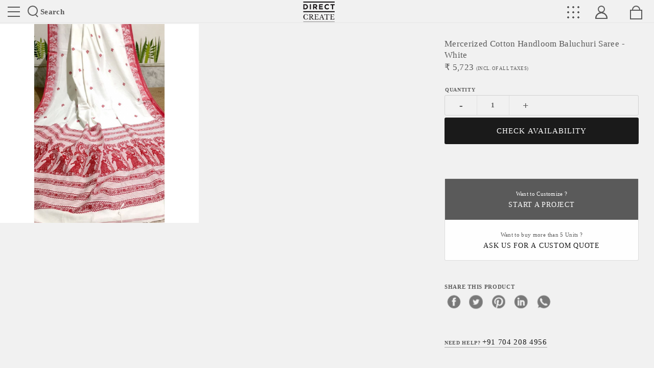

--- FILE ---
content_type: text/html; charset=UTF-8
request_url: https://www.directcreate.com/product/12007/mercerized-cotton-handloom-baluchuri-saree-white
body_size: 14505
content:
<!DOCTYPE html>
<html class="no-js" lang="en-US">
<head>
 
 <!-- Global site tag (gtag.js) - Google Analytics -->
    <script async src="https://www.googletagmanager.com/gtag/js?id=UA-77789662-1" rel="dns-prefetch"></script>
    <script async rel="dns-prefetch">
        window.dataLayer = window.dataLayer || [];
        function gtag(){dataLayer.push(arguments);}
        gtag('js', new Date());
        gtag('config','UA-77789662-1',{'optimize_id':'GTM-5S74K76'});
        gtag('config', 'AW-930980785');
    </script>

<!-- Facebook Pixel Code -->
<script async rel="dns-prefetch nofollow">
!function(f,b,e,v,n,t,s)
{if(f.fbq)return;n=f.fbq=function(){n.callMethod?
n.callMethod.apply(n,arguments):n.queue.push(arguments)};
if(!f._fbq)f._fbq=n;n.push=n;n.loaded=!0;n.version='2.0';
n.queue=[];t=b.createElement(e);t.async=!0;
t.src=v;s=b.getElementsByTagName(e)[0];
s.parentNode.insertBefore(t,s)}(window, document,'script',
'https://connect.facebook.net/en_US/fbevents.js');
fbq('init', '3578913002169660');
fbq('track', 'PageView');
</script>
<noscript><img rel="nofollow" height="1" width="1" style="display:none"
src="https://www.facebook.com/tr?id=3578913002169660&ev=PageView&noscript=1"
/></noscript>
<!-- End Facebook Pixel Code -->
<meta charset="UTF-8">
<meta name="author" content="www.directcreate.com">
<meta name="rating" content="general">
<meta name="robots" content="index, follow">
<meta name="distribution" content="web">
<meta name="copyright" content='Copyright 2026'>
<meta name="reply-to" content="contact@directcreate.com">
<meta name="city" content="New Delhi">
<meta name="country" content="India">
<meta name="HandheldFriendly" content="true">
<meta http-equiv="X-UA-Compatible" content="IE=edge">

         <meta name="viewport" content="width=device-width, initial-scale=1.0">
    <meta name="theme-color" content="#1b1b1d">
<meta name="copyright" content="www.directcreate.com">
<link rel="icon" href="/dc-icon.png" type="image/png" sizes="16x16">
<link rel="shortcut icon" href="/favicon.ico" type="image/x-icon">
<link rel="preconnect" href="https://no-image-bucket.s3.ap-south-1.amazonaws.com">
<link rel="preconnect" type="text/css" href="https://dcpl.freshsales.io">
<link rel="preconnect" type="text/css" href="https://d1gryze8hyg84d.cloudfront.net/">
<link rel="preconnect" type="text/css" href="https://fonts.googleapis.com">
<meta name="csrf-param" content="_csrf-frontend-FcaCdr74ZkAioMpAr9r">
<meta name="csrf-token" content="mrJYTdfIWpKwV3rfljQoVv9_q4TM0uWgfqnv8mQgTaTzxDIJm4tq4uUDLYv3B2UTzzXsy4Tnq_NJ26GiIWoEwA==">
<title>Mercerized Cotton Handloom Baluchuri Saree - White - directcreate.com</title>
<meta name="description" content="This is Mercerized Cotton Handloom Baluchuri Saree and a blouse piece will be provided with it">
<meta name="keywords" content="Mercerized Cotton Handloom Baluchuri Saree - White">
<meta property="fb:app_id" content="2684308331802031" />
<meta property="og:image:secure_url" content="https://directcreateecomdev.s3.ap-south-1.amazonaws.com/opencart/image/productFromFeb2020/Mercerized%20Cotton%20Handloom%20Baluchuri%20Saree%20-%20White1611296668-600x600.png">
<meta property="og:image:type" content="image/jpeg, image/png, image/jpg">
<meta property="og:availability" content="In Stock">
<meta property="og:price:amount" content="5,723">
<meta property="og:price:currency" content="INR">
<meta itemprop="productID" content="12007">
<meta property="og:url" content="https://www.directcreate.com/product/12007/mercerized-cotton-handloom-baluchuri-saree-white">
<meta property="og:type" content="website">
<meta property="og:title" content="Mercerized Cotton Handloom Baluchuri Saree - White - directcreate.com">
<meta property="og:description" content="This is Mercerized Cotton Handloom Baluchuri Saree and a blouse piece will be provided with it">
<meta property="og:logo" content="https://email-social-imge.s3.ap-south-1.amazonaws.com/dc-og-logo.jpg">
<meta property="og:image" content="https://directcreateecomdev.s3.ap-south-1.amazonaws.com/opencart/image/productFromFeb2020/Mercerized%20Cotton%20Handloom%20Baluchuri%20Saree%20-%20White1611296668-600x600.png">
<meta property="article:author" content="https://www.facebook.com/directcreate/">
<meta property="article:section" content="India">
<meta property="og:image:width" content="600">
<meta property="og:image:height" content="600">
<meta property="twitter:card" content="summary_large_image">
<meta property="twitter:site" content="@DirectCreate">
<meta property="twitter:site:id" content="@DirectCreate">
<meta property="twitter:creator" content="@DirectCreate">
<meta property="twitter:description" content="This is Mercerized Cotton Handloom Baluchuri Saree and a blouse piece will be provided with it">
<meta property="twitter:title" content="Mercerized Cotton Handloom Baluchuri Saree - White">
<meta property="twitter:image" content="https://directcreateecomdev.s3.ap-south-1.amazonaws.com/opencart/image/productFromFeb2020/Mercerized%20Cotton%20Handloom%20Baluchuri%20Saree%20-%20White1611296668-600x600.png">
<meta property="twitter:image:alt" content="Mercerized Cotton Handloom Baluchuri Saree - White">
<link href="https://www.directcreate.com/product/12007/mercerized-cotton-handloom-baluchuri-saree-white" rel="canonical">
<link href="/assets/31afcde2/css/bootstrap.min.css" rel="stylesheet">
<link href="/css/swiper.min.css?v=1596210517" rel="stylesheet">
<link href="https://fonts.googleapis.com/css?family=Montserrat:300,400,600,700,900&amp;display=swap" rel="preconnect" as="style" crossorigin="anonymous">
<link href="https://fonts.googleapis.com/css?family=Libre+Baskerville:400,700&amp;display=swap" rel="preconnect" as="style" crossorigin="anonymous">
<link href="/css/shopbase.css" rel="stylesheet">
<link href="/css/shopbaseresponsive.css" rel="stylesheet">
<link href="/css/shop.css" rel="stylesheet">
<link href="/css/shopresponsive.css" rel="stylesheet">
<link href="/css/footer.css?v=1596210517" rel="stylesheet"><script rel="dns-prefetch nofollow">document.documentElement.classList.remove("no-js");</script>
  <script type="application/ld+json">{"@context":"https://schema.org","@type":"Product","name":"Mercerized Cotton Handloom Baluchuri Saree - White","description":"This is Mercerized Cotton Handloom Baluchuri Saree and a blouse piece will be provided with it. Handloom Sarees are made to maintain the Purity and luxury of the fabric to provide the best experience to the customer. This Saree is very comfortable and is suitable for all the weathers. ","image":"https://directcreateecomdev.s3.ap-south-1.amazonaws.com/opencart/image/productFromFeb2020/Mercerized%20Cotton%20Handloom%20Baluchuri%20Saree%20-%20White1611296668-600x600.png","productID":12007,"identifier":12007,"sku":"1012427","url":"/product/12007/mercerized-cotton-handloom-baluchuri-saree-white","brand":{"@type":"Brand","name":"DirectCreate","url":"https://www.directcreate.com/","telephone":"+917042084956"},"offers":{"@type":"Offer","availability":"InStock","url":"/product/12007/mercerized-cotton-handloom-baluchuri-saree-white","priceCurrency":"INR","price":"5723.005","priceValidUntil":"2027-01-24","itemCondition":"https://schema.org/UsedCondition","sku":"1012427","identifier":12007,"image":"https://directcreateecomdev.s3.ap-south-1.amazonaws.com/opencart/image/productFromFeb2020/Mercerized%20Cotton%20Handloom%20Baluchuri%20Saree%20-%20White1611296668-600x600.png","offeredBy":{"@type":"Organization","name":"DirectCreate","url":"https://www.directcreate.com/","telephone":"+917042084956"},"hasMerchantReturnPolicy":{"value":true}}}</script></head>
<body>
<input type="hidden" name="home page url" id="baseUrl" data-name="">
<header>
    <ul>
        <li class="sfpCntDisp" data-target="siteNav">
            <button type="button" class="siteNav" name="website main navigation">Site toggle</button>
        </li>
        <li class="searchNav sfpCntDisp" data-target="searchNav">
            <i class="searchIcon"></i>Search
        </li>
        <li class="dc-logo">
            <a href="https://www.directcreate.com/" title="Directcreate's shop" rel=canonical class="brandLogo">
                <span class="sr-only">Directcreate</span>
            </a>
        </li>
        <li class="menuGrid sfpCntDisp" data-target="menuGrid"></li>
        <li class="myaccount sfpCntDisp" data-target="myaccount"><span></span></li>
         <li class="mybag" onclick="cartredirect()"><span></span></li>
    </ul>
</header>
<div class="showHeadCnt">
    <button type="button" class="closeShC">X close</button>
    
       <div class="dispHeadCnt" id="disp_siteNav">
        <ul class="siteNavCnt inline">
            <li>
                <a href="/craft" rel="canonical" aria-label="Explore and Learn">Crafts</a>            </li>
            <li>
                <a href="/discover" rel="canonical" aria-label="Discover our makers and designers">Discover</a>            </li>
            <li>
                <a href="/shop" rel="canonical" aria-label="Browser our products">Shop</a>            </li>
            <li>
                <a href="/projects" rel="canonical" aria-label="Our works">Projects</a>            </li>
        </ul>
        <ul class="siteNavCnt inline">
            <li>
                <a href="/b2b-with-dc" rel="canonical" aria-label="Request For start business to business">B2b with us</a>            </li>
            <li>
                <a href="/sell-with-us" rel="canonical" aria-label="Request For sell you product with direct create">Sell with us</a>            </li>
        </ul>
        <ul class="siteNavCnt inline">
            <li>
                <a href="/anonymous-design-lab" rel="canonical" aria-label="anonymous design lab">ADL</a>            </li>
            <li>
                <a href="/contact" rel="canonical" aria-label="Get in touch">Contact</a>            </li>
             <li>
                <a href="/membership" rel="canonical" aria-label="Membership Plans">Membership Plans</a>            </li>
        </ul>
    </div>
    <div class="dispHeadCnt searchCnt" id="disp_searchNav">
        <div class="formWrap">
            <input type="search" name="productSearch" class="productSearch" placeholder="Search products here...">
            <button type="button" class="searchBtn"></button>
        </div>
        <div class="esresultWrap">
            <div class="esresultDisplay" id="esresultDisplay"></div>
        </div>
                
    </div>
      <div class="dispHeadCnt navGridWrap" id="disp_menuGrid">
                                    <ul>
                                              <li><a href="/collection/8/Collection">
                            Collection</a></li>
                                                                           <li>
                                <a href="/collection/2/home-decor">Home Decor                               </a>
                            </li>
                                                    <li>
                                <a href="/collection/7/wooden-box">Wooden Box                               </a>
                            </li>
                                                    <li>
                                <a href="/collection/15/gorgeous-blue-pottery">Gorgeous Blue Pottery                               </a>
                            </li>
                                                    <li>
                                <a href="/collection/16/beautiful-picks">Beautiful Picks                               </a>
                            </li>
                                                    <li>
                                <a href="/collection/21/thali-project">Thali Project                               </a>
                            </li>
                                                    <li>
                                <a href="/collection/28/painters-palette">Painters Palette                               </a>
                            </li>
                                                    <li>
                                <a href="/collection/36/earthy-love">Earthy Love                               </a>
                            </li>
                                                             </ul>
                            <ul>
                                             <li><a href="/10/lifestyle">
                            Lifestyle</a></li>
                                                                          
                            <li><a href="/22/accessories">
                                Accessories</a>
                            </li>
                                                   
                            <li><a href="/30/furniture">
                                Furniture</a>
                            </li>
                                                   
                            <li><a href="/40/tableware">
                                Tableware</a>
                            </li>
                                                              </ul>
                            <ul>
                                             <li><a href="/4/for-her">
                            For Her</a></li>
                                                                          
                            <li><a href="/84/jewellery">
                                Jewellery</a>
                            </li>
                                                   
                            <li><a href="/162/bags">
                                Bags</a>
                            </li>
                                                   
                            <li><a href="/171/dupattas">
                                Dupattas</a>
                            </li>
                                                   
                            <li><a href="/175/clothes">
                                Clothes</a>
                            </li>
                                                   
                            <li><a href="/176/potlis">
                                Potlis</a>
                            </li>
                                                              </ul>
                            <ul>
                                             <li><a href="/12/home-decor">
                            Home Decor</a></li>
                                                                          
                            <li><a href="/32/lights">
                                Lights</a>
                            </li>
                                                   
                            <li><a href="/33/mirrors">
                                Mirrors</a>
                            </li>
                                                   
                            <li><a href="/42/cushions">
                                Cushions</a>
                            </li>
                                                   
                            <li><a href="/43/table-linen">
                                Table Linen</a>
                            </li>
                                                   
                            <li><a href="/100/paintings">
                                Paintings</a>
                            </li>
                                                              </ul>
                            <ul>
                                              <li><a href="/collection/18/Gifts">
                            Gifts</a></li>
                                                                           <li>
                                <a href="/collection/17/playful-gifting-ideas">Playful Gifting Ideas                               </a>
                            </li>
                                                    <li>
                                <a href="/collection/18/festive-gifting-collections">Festive Gifting Collections                               </a>
                            </li>
                                                             </ul>
                            <ul>
                                             <li><a href="/21/clothing">
                            Clothing</a></li>
                                                                          
                            <li><a href="/52/sari-and-blouses">
                                Sari and Blouses</a>
                            </li>
                                                   
                            <li><a href="/54/dresses">
                                Dresses</a>
                            </li>
                                                   
                            <li><a href="/68/shawls-and-stoles">
                                Shawls and Stoles</a>
                            </li>
                                                   
                            <li><a href="/72/kurtas">
                                Kurtas</a>
                            </li>
                                                   
                            <li><a href="/80/tops">
                                Tops</a>
                            </li>
                                                   
                            <li><a href="/156/pyjamas">
                                Pyjamas</a>
                            </li>
                                                   
                            <li><a href="/171/dupattas">
                                Dupattas</a>
                            </li>
                                                              </ul>
                        </div>

     
    <div class="dispHeadCnt" id="disp_myaccount">        
        <ul class="siteNavCnt inline">  
                        <li>
                <span class="welcomeMsg">Welcome Guest</span>
                <a href="/login" rel="canonical" aria-label="Sign In">Login</a>            </li>
            <li>
                <a href="/register" rel="canonical" aria-label="Become a member">Register</a>            </li>
                    </ul>
    </div>
</div>
<div class="pdpTopWrap">
    <div class="productDisp">
                                
                            <ul class="imgGalGrid">
                <li>
                    <img data-src="https://directcreateecomdev.s3.ap-south-1.amazonaws.com/opencart/image/productFromFeb2020/Mercerized%20Cotton%20Handloom%20Baluchuri%20Saree%20-%20White1611296668-600x600.png" alt="Mercerized Cotton Handloom Baluchuri Saree - White" class="lazyload">
                </li>
                            </ul>
            </div>
    <div class="pdpWrap">
        <div class="pdpCntDisp">
            <div class="pdpAttrWrap">
                <div class="pawSec">
                    <h1>Mercerized Cotton Handloom Baluchuri Saree - White</h1>                 
                                                                    <h4>₹ <i id="product_price">5,723</i> 
                            <span>(Incl. of all taxes)</span>
                        </h4>
                                                        </div>
                <div class="pawSec">
                                            <ul class="pdpSQWrap">
                            
                            
                            <li data-name="Quantity">
                                <ul class="qtyWrap" id="pdpQty">
                                                                    <li><button type="button" id="minusQty" class="minusQty" onclick="minusQty(this);">-</button>
                                    </li>
                                    <li>
                                        <input type="number" name="crntQty" min="1" max="15" class="crntQty" id="crntQty" value="1" readonly="readonly">
                                    </li>
                                    <li><button type="button" id="plusQty" class="plusQty" onclick="plusQty(this);">+</button></li>
                                                                </ul>
                            </li>                       
                        </ul>
                        <ul class="btnGroupWrap">
                            <li><span id="QtyAlert" class="errorMsg"></span></li>
                            
                                
                                <li><button role="button" type="button" name="addtoCartBtn" class="actionBtn addtoCart" 
                                id="addtoCartBtn" onclick="checkProductAvailability(12007);">CHECK AVAILABILITY</button></li><br>
                                 

                                   


                               
                                <li><button role="button" data-request="requestB2b" class="actionBtn priceRequest btnRequestForm" id="priceRequest">Send Request</button></li>
                                                    </ul>
                                        
                </div>
            
                    <div class="pawSec">
                        <ul class="buttonList">
                            <li class="active">
                                <a target="_blank" href="/productcollaboration/productcollab?product_id=12007">Want to Customize ? <span>Start a project</span></a>
                            </li>
                                                        <!-- <li><button data-request="priceRequest" class="btnRequestForm" id="btn_priceRequest">You can buy at <b>₹ <i id="minimum_quote_price"></i></b>. how to get it?<span>Ask us</span></button></li> -->
                            <li><button data-request="priceRequest" class="btnRequestForm" id="btn_priceRequest">Want to buy more than 5 Units ? <b></b><span>Ask Us For a custom quote</span></button></li>
                                                </ul>
                    </div>

                <div class="pawSec">
                    <h6 class="hlgt"><span>Share this product</span></h6>
                    <ul class="pdpShare">

                        <li><a href="http://www.facebook.com/share.php?u=https://www.directcreate.com/product/12007/mercerized-cotton-handloom-baluchuri-saree-white"  rel="noopener"  aria-label="facebook" target="_blank" class="facebook"></a></li>
                        <li><a  rel="noopener"  aria-label="twitter" href="https://twitter.com/share?url=https://www.directcreate.com/product/12007/mercerized-cotton-handloom-baluchuri-saree-white&text=Mercerized Cotton Handloom Baluchuri Saree - White - This is Mercerized Cotton Handloom Baluchuri Saree and a blouse piece will be provided with it. Handloom Sarees are made to maintain the Purity and luxury of the fabric to provide the best experience to the customer. This Saree is very comfortable and is suitable for all the weathers. &via=DirectCreate" target="_blank" class="twitter"></a></li>
                        <li><a  rel="noopener"  aria-label="pinterest" href="https://pinterest.com/pin/create/bookmarklet/?media=https://directcreateecomdev.s3.ap-south-1.amazonaws.com/opencart/image/productFromFeb2020/Mercerized%20Cotton%20Handloom%20Baluchuri%20Saree%20-%20White1611296668-600x600.png&url=https://www.directcreate.com/product/12007/mercerized-cotton-handloom-baluchuri-saree-white&description=This is Mercerized Cotton Handloom Baluchuri Saree and a blouse piece will be provided with it. Handloom Sarees are made to maintain the Purity and luxury of the fabric to provide the best experience to the customer. This Saree is very comfortable and is suitable for all the weathers. " target="_blank" class="pinterest"></a></li>
                        <li><a  rel="noopener"  aria-label="linkedin" href="https://www.linkedin.com/shareArticle?url=https://www.directcreate.com/product/12007/mercerized-cotton-handloom-baluchuri-saree-white&title=Mercerized Cotton Handloom Baluchuri Saree - White - This is Mercerized Cotton Handloom Baluchuri Saree and a blouse piece will be provided with it. Handloom Sarees are made to maintain the Purity and luxury of the fabric to provide the best experience to the customer. This Saree is very comfortable and is suitable for all the weathers. " target="_blank" class="linkedin"></a></li>
                        <li><a  rel="noopener"  aria-label="whatsapp" href="https://api.whatsapp.com/send?&text=https://www.directcreate.com/product/12007/mercerized-cotton-handloom-baluchuri-saree-white" target="_blank" class="whatsapp"></a></li>
                    </ul>
                </div>
                <div class="pawSec">
                    <ul class="relInfo">
                        <li><a href="Tel:+917042084956">Need Help? <span>+91 704 208 4956</span></a></li>
                    </ul>
                </div>
            </div>
        </div>
    </div>
</div>
<div class="descWrapSec">
    <div class="dwsItem">
        <div class="dwsWrap">
            <h4>Description</h4>
            <div class="product_desc moreLessWrap">
                                    <div class="moreLessContent">
                        This is Mercerized Cotton Handloom Baluchuri Saree and a blouse piece will be provided with it. Handloom Sarees are made to maintain the Purity and luxury of the fabric to provide the best experience to the customer. This Saree is very comfortable and is suitable for all the weathers.                     </div>      
                    <button type="button" id="scw_cntBtn_desc" class="showLessBtn">Read More</button>
                            </div>
        </div>
        <div class="dwsWrap">
            <h4>Tags</h4>
            <ul class="tagAttr">
                <li>
                  
                    <a rel="nofollow" href="javascript:void(0)">Silk , Saree , Handmade , Handloom , Cotton</a>
                </li>
            </ul>
        </div>  
    </div>
    <div class="dwsItem">
                            
                    <div class="dwsWrap">
            <h4>Dimension Unit (LxWxH) </h4>
            <ul class="multiList">
                <li>650.00x0.00x0.00 Centimeter</li>
            </ul>
        </div>
                          
        
                    <div class="dwsWrap">
            <h4>Material</h4>
            <ul class="multiList">
                <li>Cotton</li>
            </ul>
        </div>
          
        
                <div class="dwsWrap">
            <h4>Technique</h4>
            <ul class="multiList">
                <li>Handloom </li>
            </ul>
        </div>
          
        
            </div>
    <div class="dwsItem">
        <div class="dwsWrap sellerWrap">
            <h4>About the seller</h4>
            <h5>Amit Kumar Basak</h5>
            <h6>Roots </h6>
            <div class="sellerDescription moreLessWrap">
                                    <div class="sellerContentWrap moreLessContent">
                        I am a Manufacturer of Bengal Sarees, Dupattas and stoles which are made through handloom weaving using Materials such as Pure cotton, Pure Silk, Cotton Silk, Jaamdani, Moslin and Bengal's Linen. We have been in this business since years and made up a name for ourselves through our efforts and completion of our promises by providing the best out the best in terms of quality and looks. Our Sarees are the epitome of Beauty and our finishing is top notch.                    </div>
                    <button type="button" id="scw_cntBtn_seller" class="showLessBtn">Read More</button>
                            </div>
            <ul class="btmBtns">
                <li><a href="/profile/3613/amitkumar-basak">View Profile</a></li>
                <li><a href="/shop/3613/amitkumar-basak">View Shop</a></li>
            </ul>
        </div>      
    </div>
</div>
<section class="productSwipe">
    <div class="secHead">
        <h3 class="title">You Might Also Like</h3>
    </div>
    <div class="swiper-container proSwipDisp" id="intrending_products">
        <div class="swiper-wrapper">
                                           
            <div class="swiper-slide">
                <a href="/product/11881/reshom-with-mercerised-cotton-saree" target="_blank">
                    <img data-src="https://d35l77wxi0xou3.cloudfront.net/opencart/image/productFromFeb2020/Rehom with Merceried Cotton Saree1610967848-600x600.png" 
                    alt="Gift for him" class="swiper-lazy">
                    <div class="swiper-lazy-preloader swiper-lazy-preloader-white"></div>
                    <div class="pspInfo">
                        <h5 class="productTitle">
                            
                                                            Reshom with Mercerised Cotton Saree                                                    </h5>
                        <h5 class="productprice">
                                                                                        ₹ 5,403                                                                                 </h5>
                    </div>
                </a>
            </div>
                                           
            <div class="swiper-slide">
                <a href="/product/11882/pure-cotton-linen-saree-white-pink" target="_blank">
                    <img data-src="https://d35l77wxi0xou3.cloudfront.net/opencart/image/productFromFeb2020/Pure Cotton Linen Saree1610968397-600x600.png" 
                    alt="Gift for him" class="swiper-lazy">
                    <div class="swiper-lazy-preloader swiper-lazy-preloader-white"></div>
                    <div class="pspInfo">
                        <h5 class="productTitle">
                            
                                                            Pure Cotton Linen Saree - White & Pink                                                    </h5>
                        <h5 class="productprice">
                                                                                        ₹ 6,993                                                                                 </h5>
                    </div>
                </a>
            </div>
                                           
            <div class="swiper-slide">
                <a href="/product/11883/pure-cotton-linen-saree-gold-purple" target="_blank">
                    <img data-src="https://d35l77wxi0xou3.cloudfront.net/opencart/image/productFromFeb2020/Pure Cotton Linen Saree - Gold & Purple1610968591-600x600.png" 
                    alt="Gift for him" class="swiper-lazy">
                    <div class="swiper-lazy-preloader swiper-lazy-preloader-white"></div>
                    <div class="pspInfo">
                        <h5 class="productTitle">
                            
                                                            Pure Cotton Linen Saree - Gold & Purple                                                    </h5>
                        <h5 class="productprice">
                                                                                        ₹ 6,993                                                                                 </h5>
                    </div>
                </a>
            </div>
                                           
            <div class="swiper-slide">
                <a href="/product/11884/pure-cotton-linen-saree-green-blue" target="_blank">
                    <img data-src="https://d35l77wxi0xou3.cloudfront.net/opencart/image/productFromFeb2020/Pure Cotton Linen Saree - Green Blue1610968868-600x600.png" 
                    alt="Gift for him" class="swiper-lazy">
                    <div class="swiper-lazy-preloader swiper-lazy-preloader-white"></div>
                    <div class="pspInfo">
                        <h5 class="productTitle">
                            
                                                            Pure Cotton Linen Saree - Green Blue                                                    </h5>
                        <h5 class="productprice">
                                                                                        ₹ 6,993                                                                                 </h5>
                    </div>
                </a>
            </div>
                                           
            <div class="swiper-slide">
                <a href="/product/11885/minakari-linen-jamdani-saree-green" target="_blank">
                    <img data-src="https://d35l77wxi0xou3.cloudfront.net/opencart/image/productFromFeb2020/Minakari Linen Jamdani1610969591-600x600.png" 
                    alt="Gift for him" class="swiper-lazy">
                    <div class="swiper-lazy-preloader swiper-lazy-preloader-white"></div>
                    <div class="pspInfo">
                        <h5 class="productTitle">
                            
                                                            Minakari Linen Jamdani Saree - Green                                                    </h5>
                        <h5 class="productprice">
                                                                                        ₹ 5,403                                                                                 </h5>
                    </div>
                </a>
            </div>
                                           
            <div class="swiper-slide">
                <a href="/product/11886/minakari-linen-jamdani-saree-black" target="_blank">
                    <img data-src="https://d35l77wxi0xou3.cloudfront.net/opencart/image/productFromFeb2020/Minakari Linen Jamdani Saree - Black1610969862-600x600.png" 
                    alt="Gift for him" class="swiper-lazy">
                    <div class="swiper-lazy-preloader swiper-lazy-preloader-white"></div>
                    <div class="pspInfo">
                        <h5 class="productTitle">
                            
                                                            Minakari Linen Jamdani Saree - Black                                                    </h5>
                        <h5 class="productprice">
                                                                                        ₹ 5,403                                                                                 </h5>
                    </div>
                </a>
            </div>
                                           
            <div class="swiper-slide">
                <a href="/product/11887/pure-handmade-fabric-cotton-saree-purple" target="_blank">
                    <img data-src="https://d35l77wxi0xou3.cloudfront.net/opencart/image/productFromFeb2020/Pure Khadi Cotton Saree - Purple1610970298-600x600.png" 
                    alt="Gift for him" class="swiper-lazy">
                    <div class="swiper-lazy-preloader swiper-lazy-preloader-white"></div>
                    <div class="pspInfo">
                        <h5 class="productTitle">
                            
                                                            Pure Handmade Fabric Cotton Saree - Purple                                                    </h5>
                        <h5 class="productprice">
                                                                                        ₹ 1,640                                                                                 </h5>
                    </div>
                </a>
            </div>
                                           
            <div class="swiper-slide">
                <a href="/product/11891/pure-handmade-fabric-cotton-saree-violet" target="_blank">
                    <img data-src="https://d35l77wxi0xou3.cloudfront.net/opencart/image/productFromFeb2020/Pure Khadi Cotton Saree - Violet1610970582-600x600.png" 
                    alt="Gift for him" class="swiper-lazy">
                    <div class="swiper-lazy-preloader swiper-lazy-preloader-white"></div>
                    <div class="pspInfo">
                        <h5 class="productTitle">
                            
                                                            Pure Handmade Fabric Cotton Saree - Violet                                                    </h5>
                        <h5 class="productprice">
                                                                                        ₹ 1,640                                                                                 </h5>
                    </div>
                </a>
            </div>
                                           
            <div class="swiper-slide">
                <a href="/product/11892/pure-handmade-fabric-cotton-saree-pink" target="_blank">
                    <img data-src="https://d35l77wxi0xou3.cloudfront.net/opencart/image/productFromFeb2020/Pure Khadi Cotton Saree - Pink1610970723-600x600.png" 
                    alt="Gift for him" class="swiper-lazy">
                    <div class="swiper-lazy-preloader swiper-lazy-preloader-white"></div>
                    <div class="pspInfo">
                        <h5 class="productTitle">
                            
                                                            Pure Handmade Fabric Cotton Saree - Pink                                                    </h5>
                        <h5 class="productprice">
                                                                                        ₹ 1,640                                                                                 </h5>
                    </div>
                </a>
            </div>
                                           
            <div class="swiper-slide">
                <a href="/product/12004/mercerized-cotton-handloom-baluchuri-saree-blue" target="_blank">
                    <img data-src="https://d35l77wxi0xou3.cloudfront.net/opencart/image/productFromFeb2020/Mercerized Cotton Handloom Baluchuri Saree - Blue1611296423-600x600.png" 
                    alt="Gift for him" class="swiper-lazy">
                    <div class="swiper-lazy-preloader swiper-lazy-preloader-white"></div>
                    <div class="pspInfo">
                        <h5 class="productTitle">
                            
                                                            Mercerized Cotton Handloom Baluchuri Saree - Blue                                                    </h5>
                        <h5 class="productprice">
                                                                                        ₹ 5,723                                                                                 </h5>
                    </div>
                </a>
            </div>
                                           
            <div class="swiper-slide">
                <a href="/product/12005/mercerized-cotton-handloom-baluchuri-saree-green" target="_blank">
                    <img data-src="https://d35l77wxi0xou3.cloudfront.net/opencart/image/productFromFeb2020/Mercerized Cotton Handloom Baluchuri Saree - Green1611296537-600x600.png" 
                    alt="Gift for him" class="swiper-lazy">
                    <div class="swiper-lazy-preloader swiper-lazy-preloader-white"></div>
                    <div class="pspInfo">
                        <h5 class="productTitle">
                            
                                                            Mercerized Cotton Handloom Baluchuri Saree - Green                                                    </h5>
                        <h5 class="productprice">
                                                                                        ₹ 5,723                                                                                 </h5>
                    </div>
                </a>
            </div>
                                           
            <div class="swiper-slide">
                <a href="/product/12009/handmade-fabric-cotton-handloom-saree-black" target="_blank">
                    <img data-src="https://d35l77wxi0xou3.cloudfront.net/opencart/image/productFromFeb2020/Khadi Cotton Handloom Saree - Black1611297580-600x600.png" 
                    alt="Gift for him" class="swiper-lazy">
                    <div class="swiper-lazy-preloader swiper-lazy-preloader-white"></div>
                    <div class="pspInfo">
                        <h5 class="productTitle">
                            
                                                            Handmade Fabric Cotton Handloom Saree - Black                                                    </h5>
                        <h5 class="productprice">
                                                                                        ₹ 3,339                                                                                 </h5>
                    </div>
                </a>
            </div>
                                           
            <div class="swiper-slide">
                <a href="/product/12010/handmade-fabric-cotton-handloom-saree-white" target="_blank">
                    <img data-src="https://d35l77wxi0xou3.cloudfront.net/opencart/image/productFromFeb2020/Khadi Cotton Handloom Saree - White1611297665-600x600.png" 
                    alt="Gift for him" class="swiper-lazy">
                    <div class="swiper-lazy-preloader swiper-lazy-preloader-white"></div>
                    <div class="pspInfo">
                        <h5 class="productTitle">
                            
                                                            Handmade Fabric Cotton Handloom Saree - White                                                    </h5>
                        <h5 class="productprice">
                                                                                        ₹ 3,339                                                                                 </h5>
                    </div>
                </a>
            </div>
                                           
            <div class="swiper-slide">
                <a href="/product/12011/handmade-fabric-cotton-handloom-saree-yellow" target="_blank">
                    <img data-src="https://d35l77wxi0xou3.cloudfront.net/opencart/image/productFromFeb2020/Khadi Cotton Handloom Saree - Yellow1611297765-600x600.png" 
                    alt="Gift for him" class="swiper-lazy">
                    <div class="swiper-lazy-preloader swiper-lazy-preloader-white"></div>
                    <div class="pspInfo">
                        <h5 class="productTitle">
                            
                                                            Handmade Fabric Cotton Handloom Saree - Yellow                                                    </h5>
                        <h5 class="productprice">
                                                                                        ₹ 3,339                                                                                 </h5>
                    </div>
                </a>
            </div>
                                           
            <div class="swiper-slide">
                <a href="/product/12019/mercerized-cotton-yarn-saree-red" target="_blank">
                    <img data-src="https://d35l77wxi0xou3.cloudfront.net/opencart/image/productFromFeb2020/Mercerized Cotton Yarn aree - Red1611301649-600x600.png" 
                    alt="Gift for him" class="swiper-lazy">
                    <div class="swiper-lazy-preloader swiper-lazy-preloader-white"></div>
                    <div class="pspInfo">
                        <h5 class="productTitle">
                            
                                                            Mercerized Cotton Yarn saree - Red                                                    </h5>
                        <h5 class="productprice">
                                                                                        ₹ 7,788                                                                                 </h5>
                    </div>
                </a>
            </div>
                                           
            <div class="swiper-slide">
                <a href="/product/12020/mercerized-cotton-yarn-saree-yellow" target="_blank">
                    <img data-src="https://d35l77wxi0xou3.cloudfront.net/opencart/image/productFromFeb2020/Mercerized Cotton Yarn aree - Yellow1611301776-600x600.png" 
                    alt="Gift for him" class="swiper-lazy">
                    <div class="swiper-lazy-preloader swiper-lazy-preloader-white"></div>
                    <div class="pspInfo">
                        <h5 class="productTitle">
                            
                                                            Mercerized Cotton Yarn saree - Yellow                                                    </h5>
                        <h5 class="productprice">
                                                                                        ₹ 7,788                                                                                 </h5>
                    </div>
                </a>
            </div>
                                           
            <div class="swiper-slide">
                <a href="/product/12021/mercerized-cotton-yarn-saree-white" target="_blank">
                    <img data-src="https://d35l77wxi0xou3.cloudfront.net/opencart/image/productFromFeb2020/Mercerized Cotton Yarn aree - White1611301863-600x600.png" 
                    alt="Gift for him" class="swiper-lazy">
                    <div class="swiper-lazy-preloader swiper-lazy-preloader-white"></div>
                    <div class="pspInfo">
                        <h5 class="productTitle">
                            
                                                            Mercerized Cotton Yarn saree - White                                                    </h5>
                        <h5 class="productprice">
                                                                                        ₹ 7,788                                                                                 </h5>
                    </div>
                </a>
            </div>
                                           
            <div class="swiper-slide">
                <a href="/product/12022/mercerized-cotton-yarn-saree-indigo" target="_blank">
                    <img data-src="https://d35l77wxi0xou3.cloudfront.net/opencart/image/productFromFeb2020/Mercerized Cotton Yarn aree - Indigo1611301989-600x600.png" 
                    alt="Gift for him" class="swiper-lazy">
                    <div class="swiper-lazy-preloader swiper-lazy-preloader-white"></div>
                    <div class="pspInfo">
                        <h5 class="productTitle">
                            
                                                            Mercerized Cotton Yarn saree - Indigo                                                    </h5>
                        <h5 class="productprice">
                                                                                        ₹ 7,788                                                                                 </h5>
                    </div>
                </a>
            </div>
                                           
            <div class="swiper-slide">
                <a href="/product/12120/pure-organic-linen-saree-with-antique-zari-work-red" target="_blank">
                    <img data-src="https://d35l77wxi0xou3.cloudfront.net/opencart/image/productFromFeb2020/ Pure organic linen aree with antique zari work1612515093-600x600.png" 
                    alt="Gift for him" class="swiper-lazy">
                    <div class="swiper-lazy-preloader swiper-lazy-preloader-white"></div>
                    <div class="pspInfo">
                        <h5 class="productTitle">
                            
                                                             Pure organic linen saree with antique zari work - Red                                                    </h5>
                        <h5 class="productprice">
                                                                                        ₹ 7,632                                                                                 </h5>
                    </div>
                </a>
            </div>
                                           
            <div class="swiper-slide">
                <a href="/product/12121/pure-organic-linen-saree-with-antique-zari-work-blue" target="_blank">
                    <img data-src="https://d35l77wxi0xou3.cloudfront.net/opencart/image/productFromFeb2020/Pure organic linen aree with antique zari work - Blue1612515394-600x600.png" 
                    alt="Gift for him" class="swiper-lazy">
                    <div class="swiper-lazy-preloader swiper-lazy-preloader-white"></div>
                    <div class="pspInfo">
                        <h5 class="productTitle">
                            
                                                            Pure organic linen saree with antique zari work - Blue                                                    </h5>
                        <h5 class="productprice">
                                                                                        ₹ 7,632                                                                                 </h5>
                    </div>
                </a>
            </div>
                                           
            <div class="swiper-slide">
                <a href="/product/12122/pure-organic-linen-saree-with-antique-zari-work-green" target="_blank">
                    <img data-src="https://d35l77wxi0xou3.cloudfront.net/opencart/image/productFromFeb2020/Pure organic linen aree with antique zari work - Green1612515402-600x600.png" 
                    alt="Gift for him" class="swiper-lazy">
                    <div class="swiper-lazy-preloader swiper-lazy-preloader-white"></div>
                    <div class="pspInfo">
                        <h5 class="productTitle">
                            
                                                            Pure organic linen saree with antique zari work - Green                                                    </h5>
                        <h5 class="productprice">
                                                                                        ₹ 7,632                                                                                 </h5>
                    </div>
                </a>
            </div>
                                           
            <div class="swiper-slide">
                <a href="/product/12123/pure-organic-linen-saree-with-antique-zari-work-indigo" target="_blank">
                    <img data-src="https://d35l77wxi0xou3.cloudfront.net/opencart/image/productFromFeb2020/Pure organic linen aree with antique zari work - Indigo1612515409-600x600.png" 
                    alt="Gift for him" class="swiper-lazy">
                    <div class="swiper-lazy-preloader swiper-lazy-preloader-white"></div>
                    <div class="pspInfo">
                        <h5 class="productTitle">
                            
                                                            Pure organic linen saree with antique zari work - Indigo                                                    </h5>
                        <h5 class="productprice">
                                                                                        ₹ 7,632                                                                                 </h5>
                    </div>
                </a>
            </div>
                                           
            <div class="swiper-slide">
                <a href="/product/12124/handmade-fabric-dongria-saree-with-mina-buti-work-grey" target="_blank">
                    <img data-src="https://d35l77wxi0xou3.cloudfront.net/opencart/image/productFromFeb2020/Khadi Dongria Saree with mina buti work - Grey1612516470-600x600.png" 
                    alt="Gift for him" class="swiper-lazy">
                    <div class="swiper-lazy-preloader swiper-lazy-preloader-white"></div>
                    <div class="pspInfo">
                        <h5 class="productTitle">
                            
                                                            Handmade Fabric Dongria Saree With Mina Buti Work - Grey                                                    </h5>
                        <h5 class="productprice">
                                                                                        ₹ 5,740                                                                                 </h5>
                    </div>
                </a>
            </div>
                                           
            <div class="swiper-slide">
                <a href="/product/12125/handmade-fabric-dongria-saree-with-mina-buti-work-blue" target="_blank">
                    <img data-src="https://d35l77wxi0xou3.cloudfront.net/opencart/image/productFromFeb2020/Khadi Dongria Saree with mina buti work - Blue1612516472-600x600.png" 
                    alt="Gift for him" class="swiper-lazy">
                    <div class="swiper-lazy-preloader swiper-lazy-preloader-white"></div>
                    <div class="pspInfo">
                        <h5 class="productTitle">
                            
                                                            Handmade Fabric Dongria Saree With Mina Buti Work - Blue                                                    </h5>
                        <h5 class="productprice">
                                                                                        ₹ 5,740                                                                                 </h5>
                    </div>
                </a>
            </div>
                                           
            <div class="swiper-slide">
                <a href="/product/12126/handmade-fabric-dongria-saree-with-mina-buti-work-yellow" target="_blank">
                    <img data-src="https://d35l77wxi0xou3.cloudfront.net/opencart/image/productFromFeb2020/Khadi Dongria Saree with mina buti work - Yellow1612516475-600x600.png" 
                    alt="Gift for him" class="swiper-lazy">
                    <div class="swiper-lazy-preloader swiper-lazy-preloader-white"></div>
                    <div class="pspInfo">
                        <h5 class="productTitle">
                            
                                                            Handmade Fabric Dongria Saree With Mina Buti Work - Yellow                                                    </h5>
                        <h5 class="productprice">
                                                                                        ₹ 5,740                                                                                 </h5>
                    </div>
                </a>
            </div>
                                           
            <div class="swiper-slide">
                <a href="/product/12127/handmade-fabric-dongria-saree-with-mina-buti-work-white" target="_blank">
                    <img data-src="https://d35l77wxi0xou3.cloudfront.net/opencart/image/productFromFeb2020/Khadi Dongria Saree with mina buti work - White1612516477-600x600.png" 
                    alt="Gift for him" class="swiper-lazy">
                    <div class="swiper-lazy-preloader swiper-lazy-preloader-white"></div>
                    <div class="pspInfo">
                        <h5 class="productTitle">
                            
                                                            Handmade Fabric Dongria Saree With Mina Buti Work - White                                                    </h5>
                        <h5 class="productprice">
                                                                                        ₹ 5,740                                                                                 </h5>
                    </div>
                </a>
            </div>
                                           
            <div class="swiper-slide">
                <a href="/product/12128/pure-ghicha-silk-handloom-hand-weaving-saree-green-black" target="_blank">
                    <img data-src="https://d35l77wxi0xou3.cloudfront.net/opencart/image/productFromFeb2020/Pure Ghicha Silk Handloom hand weaving aree - Green & Black1612517844-600x600.png" 
                    alt="Gift for him" class="swiper-lazy">
                    <div class="swiper-lazy-preloader swiper-lazy-preloader-white"></div>
                    <div class="pspInfo">
                        <h5 class="productTitle">
                            
                                                            Pure Ghicha Silk Handloom Hand Weaving Saree - Green & Black                                                    </h5>
                        <h5 class="productprice">
                                                                                        ₹ 10,176                                                                                 </h5>
                    </div>
                </a>
            </div>
                                           
            <div class="swiper-slide">
                <a href="/product/12129/pure-ghicha-silk-handloom-hand-weaving-saree-orange-pink" target="_blank">
                    <img data-src="https://d35l77wxi0xou3.cloudfront.net/opencart/image/productFromFeb2020/Pure Ghicha Silk Handloom hand weaving aree - Orange & Pink1612517848-600x600.png" 
                    alt="Gift for him" class="swiper-lazy">
                    <div class="swiper-lazy-preloader swiper-lazy-preloader-white"></div>
                    <div class="pspInfo">
                        <h5 class="productTitle">
                            
                                                            Pure Ghicha Silk Handloom Hand Weaving Saree - Orange & Pink                                                    </h5>
                        <h5 class="productprice">
                                                                                        ₹ 10,176                                                                                 </h5>
                    </div>
                </a>
            </div>
                                           
            <div class="swiper-slide">
                <a href="/product/12130/pure-ghicha-silk-handloom-hand-weaving-saree-red-black" target="_blank">
                    <img data-src="https://d35l77wxi0xou3.cloudfront.net/opencart/image/productFromFeb2020/Pure Ghicha Silk Handloom hand weaving aree - Red & Black1612517850-600x600.png" 
                    alt="Gift for him" class="swiper-lazy">
                    <div class="swiper-lazy-preloader swiper-lazy-preloader-white"></div>
                    <div class="pspInfo">
                        <h5 class="productTitle">
                            
                                                            Pure Ghicha Silk Handloom Hand Weaving Saree - Red & Black                                                    </h5>
                        <h5 class="productprice">
                                                                                        ₹ 10,176                                                                                 </h5>
                    </div>
                </a>
            </div>
                                           
            <div class="swiper-slide">
                <a href="/product/12131/pure-ghicha-silk-handloom-hand-weaving-saree-orange-black" target="_blank">
                    <img data-src="https://d35l77wxi0xou3.cloudfront.net/opencart/image/productFromFeb2020/Pure Ghicha Silk Handloom hand weaving aree - Orange & Black1612517852-600x600.png" 
                    alt="Gift for him" class="swiper-lazy">
                    <div class="swiper-lazy-preloader swiper-lazy-preloader-white"></div>
                    <div class="pspInfo">
                        <h5 class="productTitle">
                            
                                                            Pure Ghicha Silk Handloom Hand Weaving Saree - Orange & Black                                                    </h5>
                        <h5 class="productprice">
                                                                                        ₹ 10,176                                                                                 </h5>
                    </div>
                </a>
            </div>
                    </div>
        <div class="swiper-button-next"></div>
        <div class="swiper-button-prev"></div>
    </div>
</section>
<div class="requestWrap">
    <span class="closeRequestWrap">X close</span>   
        <form id="disp_b2bRequestRange" class="pdpRequestForm darkForm">
            <div class="container-fluid voffset3">
                <div class="row">
                    <div class="col-xs-12">
                                                 <h3>B2B Send Request</h3>
                                        </div>
                </div>
                <div class="row">
                    <input type="hidden" name="is_customized_quote" value="0">
                    <div class="col-xs-12 col-md-4 voffset3">
                        <label for="b2b_fullname">Full Name</label>
                        <input type="text" class="form-control" id="b2b_fullname" name="b2b_fullname" required>
                        <span class="errorMsg" id="err_b2b_full_name"></span>
                    </div>
                    <div class="col-xs-12 col-md-4 voffset3">
                        <label for="b2b_email">Email id</label>
                        <input type="email"  class="form-control" id="b2b_email" name="b2b_email" required>
                        <span class="errorMsg" id="err_b2b_email"></span>
                    </div>
                    <div class="col-xs-12 col-md-4 voffset3">
                        <label for="b2b_contact">Contact</label>
                        <input type="text" class="form-control" id="b2b_contact" name="b2b_contact" required>
                        <span class="errorMsg" id="err_b2b_contact"></span>
                    </div>
                    <div class="col-xs-12 voffset3">
                        <label for="b2b_message">Message</label>
                        <textarea class="form-control" id="b2b_message" name="b2b_message"></textarea>
                        <span class="errorMsg" id="err_b2b_message"></span>
                    </div>
                    <div class="col-xs-12 voffset3">
                        <button type="button" id="sumbit_requestB2b">Send Request</button>
                    </div>
                </div>
            </div>
        </form>
        <form id="disp_requestB2b" class="pdpRequestForm darkForm">
            <div class="container-fluid voffset3">
                <div class="row">
                    <div class="col-xs-12">
                        <h3>Buy more request</h3>
                    </div>
                </div>
                <div class="row">
                    <div class="col-xs-12 col-md-4 voffset3">
                        <label for="b2b_fullname">Full Name</label>
                        <input type="text" class="form-control" id="buymore_fullname" name="buymore_fullname" required>
                        <span class="errorMsg" id="buy_more_full_name"></span>
                    </div>
                    <div class="col-xs-12 col-md-4 voffset3">
                        <label for="b2b_email">Email id</label>
                        <input type="email"  class="form-control" id="buymore_email" name="buymore_email" required>
                        <span class="errorMsg"></span>
                    </div>
                    <div class="col-xs-12 col-md-4 voffset3">
                        <label for="b2b_contact">Contact</label>
                        <input type="text" class="form-control" id="buymore_contact" name="buymore_contact" required>
                        <span class="errorMsg" id="buy_more_contact"></span>
                    </div>
                    <div class="col-xs-12 voffset3">
                        <label for="b2b_message">Message</label>
                        <textarea class="form-control" id="buymore_message" name="buymore_message"></textarea>
                        <span class="errorMsg" id="buy_more_message"></span>
                    </div>
                    <div class="col-xs-12 voffset3">
                        <button type="button" id="sumbit_requestBuyMore">Send Request</button>
                    </div>
                </div>
            </div>
        </form>
        <form id="disp_priceRequest" class="pdpRequestForm darkForm">
            <div class="container-fluid voffset3">
                <div class="row">
                    <div class="col-xs-12">
                        <h3>Low price request</h3>
                    </div>
                </div>
                <div class="row">
                    <div class="col-xs-12 col-md-4 voffset3">
                        <label for="priceRequest_fullname">Full Name</label>
                        <input type="text" class="form-control" id="priceRequest_fullname" name="priceRequest_fullname">
                        <span class="errorMsg" id="err_lowprice_fullname"></span>
                    </div>
                    <div class="col-xs-12 col-md-4 voffset3">
                        <label for="priceRequest_email">Email id</label>
                        <input type="email"  class="form-control" id="priceRequest_email" name="priceRequest_email">
                        <span class="errorMsg"></span>
                    </div>
                    <div class="col-xs-12 col-md-4 voffset3">
                        <label for="priceRequest_contact">Contact</label>
                        <input type="text" class="form-control" id="priceRequest_contact" name="priceRequest_contact">
                        <span class="errorMsg" id="err_lowprice_contact"></span>
                    </div>
                    <div class="col-xs-12 voffset3">
                        <label for="priceRequest_message">Message</label>
                        <textarea class="form-control" id="priceRequest_message" name="priceRequest_message"></textarea>
                        <span class="errorMsg" id="err_lowprice_message"></span>
                    </div>
                    <div class="col-xs-12 voffset3">
                        <button type="button" id="sumbit_priceRequest">Send Request</button>
                    </div>
                </div>
            </div>
        </form>
        <div class="successMsg"></div>
    </div>
</div>

<noscript><img height="1" width="1" style="display:none"
    src="https://www.facebook.com/tr?id=3578913002169660&ev=ViewContent&noscript=1"/>
</noscript>
<footer>
    <div class="footerTop">
        <div class="ftCnt">
            <div class="item">
                <h5>Sign up for our newsletter</h5>
                <label for="subsEmail"><small>Get the latest updates directly in your inbox.</small></label>
                <div class="newsletterWrap">
                    <form id="newsletterSubscribe" action="/product/12007/mercerized-cotton-handloom-baluchuri-saree-white" method="post">
<input type="hidden" name="_csrf-frontend-FcaCdr74ZkAioMpAr9r" value="mrJYTdfIWpKwV3rfljQoVv9_q4TM0uWgfqnv8mQgTaTzxDIJm4tq4uUDLYv3B2UTzzXsy4Tnq_NJ26GiIWoEwA==">                        <input type="email" id="subsEmail" name="subsEmail" placeholder="Enter your email" required>
                        <input type="button" id="nslsubBtn" value="&#8594;">
                    </form>                    <div class="frmMsg" id="newsletterError"></div>
                    <div class="frmMsg green" id="newsletterSuccess"></div>
                </div>
            </div>
            <div class="item">
                <h5>Need Help?</h5>
                <ul class="quickConnect">
                    <li><a class="call" href="tel:+917042084956">call us</a></li>
                    <li><a class="email" href="mailto:contact@directcreate.com">Write to us</a></li>                    
                                    </ul>
            </div>
        </div>
    </div>
    <div class="footerWrap">
        <div class="descItem">
            <h5>About Direct Create</h5>
            <p class="voffset1">Direct Create is an omni-channel that connects local artisans to a network of designers and buyers to collaborate and co-create a handcrafted life across the world. Today we have access to 726 crafts of India and a pan-India maker network. Fostering a community of 15,000 handpicked artisans and designers, we are working towards creating an organic connection between makers, designers and buyers. Direct Create got launched in 2015 as a technology platform to create a community of makers, designers and customers. Over the years, the platform has evolved considerably; now we also provide in-house curation to match our client's ideas with quality craftsmanship. Direct Create operates out of New Delhi and Amsterdam.</p>
            <h5 class="voffset3">Follow us</h5>
            <ul class="footer-social-share">
                <li><a class="facebook" href="https://www.facebook.com/directcreate" rel="noopener" target="_blank" aria-label="Direct create on facebook"><span class="sr-only">facebook</span></a></li>
                <li><a class="twitter" href="https://twitter.com/directcreate" rel="noopener" target="_blank" aria-label="Direct create on twitter"><span class="sr-only">twitter</span></a></li>
                <li><a class="pinterest" href="https://in.pinterest.com/directcreate/" rel="noopener" target="_blank" aria-label="Direct create on pinterest"><span class="sr-only">pinterest</span></a></li>
                <li><a class="linkedin" href="https://www.linkedin.com/company/directcreatecommunity/" rel="noopener" target="_blank" aria-label="Direct create on linkedin"><span class="sr-only">linkedin</span></a></li>
                <li><a class="instagram" href="https://www.instagram.com/directcreate/" rel="noopener" target="_blank" aria-label="Direct create on instagram"><span class="sr-only">instagram</span></a></li>
                <li><a class="youtube" href="https://www.youtube.com/channel/UCKBhvQvvNPoHNDvwrxNSgOg/featured?view_as=subscriber" rel="noopener" target="_blank" aria-label="Direct create on youtube"><span class="sr-only">youtube</span></a></li>
            </ul>     
        </div>
        <div class="footernavWrap">
            <div class="navCnt">
                <div class="item">
                    <h5>Site Navigation</h5>
                    <ul class="footerNav">
                        <li><a href="/about-us" rel="canonical">About</a></li>
                        <li><a href="/b2b-with-dc" rel="canonical">B2B with us</a></li>          
                        <li><a href="/sell-with-us" rel="canonical">Sell with us</a></li>          
                        <li><a href="/contact" rel="canonical">Contact</a></li>          
                                                    <li><a href="/login" rel="canonical">Login</a></li>
                            <li><a href="/register" rel="canonical">Register</a></li>
                            
                    </ul>
                </div>
                <div class="item">
                    <h5>&nbsp;</h5>
                    <ul class="footerNav">
                        <li><a href="/craft" rel="canonical">Craft</a></li>
                        <li><a href="/discover" rel="canonical">Discover</a></li>
                        <li><a href="/projects" rel="canonical">Project</a></li>
                        <li><a href="/collaborateform" rel="canonical">Collaborate</a></li>
                        <li><a href="/anonymous-design-lab" rel="canonical">Anonymous design lab</a></li>
                    </ul>
                </div>
                <div class="item">
                    <h5>Shop</h5>
                    <ul class="footerNav">
                        <li><a href="/shop/collection-all">Collections</a></li>
                        <li><a href="/search/index?q=gift">Gifts</a></li>
                        <li><a href="/search/index?q=men">Men</a></li>
                        <li><a href="/search/index?q=women">Women</a></li>
                        <li><a href="/search/index?q=kid">Kids</a></li>
                        <li><a href="/search/index?q=lifestyle">Lifestyle</a></li>
                    </ul>
                </div>
                <div class="item">
                    <h5>Our Policy</h5>
                    <ul class="footerNav inline">
                        <li><a href="/privacy-policy" rel="canonical">Privacy Policies</a></li>
                        <li><a href="/seller-agreement" rel="canonical">Seller Agreement</a></li>
                        <li><a href="/intellectual-property" rel="canonical">Intellectual Property</a></li>
                        <li><a href="/return-and-refund" rel="canonical">Return and Refund</a></li>
                        <li><a href="/membership-agreement" rel="canonical">Membership Agreement</a></li>
                        <li><a href="/terms-of-use" rel="canonical">Terms of Use</a></li>
                    </ul>
                </div>
                <div class="item">    
                    <h5>&nbsp;</h5>
                    <ul class="footerNav">
                        <li><a href="/ip-policy-faq" rel="canonical">IP Policy FAQ</a></li>
                        <li><a href="/listing-policy-sellers" rel="canonical">Listing Policy - Sellers</a></li>  
                        <li><a href="/condition-of-sale" rel="canonical">Condition of Sale</a></li>
                        <li><a href="/cookies-policy" rel="canonical">Cookies Policy</a></li>
                        <li><a href="/sitemaps" rel="canonical">Site Map</a></li>
                    </ul>
                </div>
            </div>
        </div>
    </div>
    <p class="copyright">© 2026 DirectCreate. All Rights Reserved.</p>
</footer>
<div class="aspopBg">
    <div class="aswpopupEmailWrap" id="sitevisit_emailcapture">
        <div class="apewEmailCnt">
            <span class="closeApeModel">X Close</span>
            <h3>Join the Direct Create conversation</h3>
            <form id="sitevisit_emailSubscribe" action="/product/12007/mercerized-cotton-handloom-baluchuri-saree-white" method="post">
<input type="hidden" name="_csrf-frontend-FcaCdr74ZkAioMpAr9r" value="mrJYTdfIWpKwV3rfljQoVv9_q4TM0uWgfqnv8mQgTaTzxDIJm4tq4uUDLYv3B2UTzzXsy4Tnq_NJ26GiIWoEwA==">                <label for="emailpopup_subsEmail">Be the first to know about our latest updates, events and offers, straight in your inbox.</label>
                <input type="email" id="emailpopup_subsEmail" name="emailpopup_subsEmail" placeholder="Enter your email" required>
                <div class="frmMsg" id="sitevisiterror"></div>
                <div class="frmMsg green" id="sitevisitsuccess"></div>
                <button type="button" id="add_email_listbtn">Add me in list</button>
                <div class="infoBox">DirectCreate treats your data confidentially and doesn't share any information with third parties.</div>
            </form>        </div>
    </div>
</div>

<script src="/assets/7660b628/jquery.min.js"></script>
<script src="/assets/15354775/yii.js"></script>
<script src="https://cdn.jsdelivr.net/npm/swiper@5.2.1/js/swiper.min.js"></script>
<script src="/js/pingrid.js"></script>
<script src="https://cdnjs.cloudflare.com/ajax/libs/lazysizes/5.2.0/lazysizes.min.js" rel="dns-prefetch" async></script>
<script src="/js/shop.js" defer></script>
<script src="/assets/15354775/yii.activeForm.js"></script>
<script src="https://cdnjs.cloudflare.com/ajax/libs/js-cookie/2.1.2/js.cookie.min.js"></script>
<script>var product_id=`12007`;
var original_price_for_ask=`5723`;
$(document).ready(function(){
//  ================= START CODE FOR SHOW REQUEST FORM HERE  ==========================
    $('.btnRequestForm').on('click', function(){
        var dataRequest  = $(this).attr('data-request');
        $('.requestWrap').show();
        $('.pdpRequestForm').hide();
        $('#disp_' + dataRequest).show();
        $('.successMsg').html('');
    });
    $('.closeRequestWrap').on('click', function(){
        $(this).parent().hide();
    });

    $('#sumbit_requestBuyMore').on('click',function(){
            var name=$('#buymore_fullname').val();
            var email=$('#buymore_email').val();
            var contact=$('#buymore_contact').val();
            var message=$('#buymore_message').val();

            if(!name || !contact || !message)
            {

              if(!name){
                $('#buy_more_full_name').text('please enter full name');
              }

             if(!contact){
                $('#buy_more_contact').text('Please Enter Contact Number');
              }

              if(!message){
                $('#buy_more_message').text('Please Enter Message');
              }

            }else{
           var data={
                name:name,
                email:email,
                contact:contact,
                message:message,
                product_id:product_id,
             };
            $.post('/ajax-product-enquiry/buymore',data,function(data){
            }).done(function(){
                 $('#disp_requestB2b')[0].reset();
                 $('#disp_requestB2b').remove();
            var showMsg = '<h3>Thanks ' + name + '!<h3><h6>Your request has been successfully sent.</h6>';
            $('.successMsg').html(showMsg);
            });

            }           
    });


    $('#sumbit_requestB2b').on('click',function(){
            var name=$('#b2b_fullname').val();
            var email=$('#b2b_email').val();
            var contact=$('#b2b_contact').val();
            var message=$('#b2b_message').val();
            var is_customized_quote=$('#is_customized_quote').val();

            if(!name || !contact || !message)
            {
              if(!name){
                $('#err_b2b_full_name').text('please enter full name');
              }

             if(!contact){
                $('#err_b2b_contact').text('Please Enter Contact Number');
              }

              if(!message){
                $('#err_b2b_message').text('Please Enter Message');
              }

            }else {

                var data={
                name,email,contact,message,product_id,is_customized_quote
            };
            
            $.post('/ajax-product-enquiry/b2b-request',data,function(data){
                console.log(data);
            }).done(function(){
                 $('#disp_b2bRequestRange')[0].reset();
                 $('#disp_b2bRequestRange').remove();
            var showMsg = '<h3>Thanks ' + name + '!<h3><h6>Your request has been successfully sent.</h6>';
            $('.successMsg').html(showMsg);
            });
            }   
    });

    $('#sumbit_priceRequest').on('click',function(){
            var name=$('#priceRequest_fullname').val();
            var email=$('#priceRequest_email').val();
            var contact=$('#priceRequest_contact').val();
            var message=$('#priceRequest_message').val();

            if(!name || !contact  || !message)
            {
                if(!name){
                $('#err_lowprice_fullname').text('please enter full name');
              }

             if(!contact){
                $('#err_lowprice_contact').text('Please Enter Contact Number');
              }

              if(!message){
                $('#err_lowprice_message').text('Please Enter Message');
              }
            }else {
             var data={
                name:name,
                email:email,
                contact:contact,
                message:message,
                product_id:product_id,
            };
            $.post('/ajax-product-enquiry/lowprice',data,function(data){
            }).done(function(){
                 $('#disp_priceRequest')[0].reset();
                 $('#sumbit_priceRequest').remove();
                var showMsg = '<h3>Thanks ' + name + '!<h3><h6>Your request has been successfully sent.</h6>';
                $('.successMsg').html(showMsg);
            });

            }
    });

    

//------------------- START FORM VALIDATION HERE --------------------------------------
    
//------------------- END FORM VALIDATION HERE ----------------------------------------
//  ================= END CODE FOR SHOW REQUEST FORM HERE  ============================


    var disPrice = parseInt(original_price_for_ask);

    var setAskPrice = disPrice - (disPrice*10/100).toFixed(0);
    var setMinPrice = disPrice - (disPrice*20/100).toFixed(0);
    console.log(disPrice,setAskPrice,setMinPrice);
    $('#minimum_quote_price').text(setAskPrice);
    $('#setMinPrice').text(setMinPrice);

    $("#productImgGal").each(function(index, element){
        var _this = $(this);
        var swiper = new Swiper(_this, {
            pagination: {
                el: $(this).find('.swiper-pagination'),
            },
            navigation: {
                nextEl: $(this).find('.swiper-button-next'),
                prevEl: $(this).find('.swiper-button-prev'),
            },
            slidesPerView: 1,
            spaceBetween: 0
        });
    }); 
    $(".proSwipDisp").each(function(index, element){
        var _this = $(this);
        var swiper = new Swiper(_this, {
            navigation: {
                nextEl: $(this).find('.swiper-button-next'),
                prevEl: $(this).find('.swiper-button-prev'),
            },
            preloadImages: false,
            lazy: true,
            spaceBetween: 4,
            breakpoints: {
                320: {
                  slidesPerView: 1.2,
                },
                640: {
                  slidesPerView: 4.5,
                },
            }
        });
    }); 
});
var currentQty = 0;
//start b2c plus and minus quantity======================
function minusQty(mq){
    $('#QtyAlert').text('');
    $('.priceRequest').hide();
    $('.addtoCart').show(); 
    var gtInput = $(mq).parents('.qtyWrap').find('.crntQty');
    var currentQty = gtInput.val();
    var getMoq = gtInput.attr('min');
    var getMaxQty = gtInput.attr('max');

    if(currentQty >= (getMoq + 1)){
        gtInput.val(currentQty - 1);
        console.log(currentQty, getMaxQty);
    }else if(currentQty <= getMoq){
        $('#QtyAlert').text('Minimum order quantity should not less than ' + getMoq + '.');
    }   
}
function plusQty(pq){
    $('#QtyAlert').text('');
    var gtInput = $(pq).parents('.qtyWrap').find('.crntQty');
    var currentQty = parseInt(gtInput.val());
    var getMoq = gtInput.attr('min');
    var getMaxQty = gtInput.attr('max');

    if(currentQty < getMaxQty){
        gtInput.val(currentQty + 1);
        console.log(currentQty, getMaxQty);
    }else{
        $('#QtyAlert').text('Maximum allowed oder quantity ' + getMaxQty + ' . if you want to buy more');
        $('.addtoCart').hide();
        $('.priceRequest').show();
    }
}
//end b2c plus and minus quantity======================
//start b2b plus and minus quantity======================
function minusQtyB2b(mqb2b){
    var gtInput = $(mqb2b).parents('.qtyWrap').find('.crntQty_b2b');
    var currentQty = gtInput.val();
    var getMoq = gtInput.attr('min');
    if(currentQty >= (getMoq + 1)){
        gtInput.val(currentQty - 1);
        console.log(currentQty);
    }
    if(currentQty <= getMoq){
        $('#QtyAlert').text('Minimum order quantity should not less than ' + getMoq + '.');
    }
}
function plusQtyB2b(pqb2b){
    $('#QtyAlert').text('');
    var gtInput = $(pqb2b).parents('.qtyWrap').find('.crntQty_b2b');
    var currentQty = parseInt(gtInput.val());
    gtInput.val(currentQty + 1);
    console.log(currentQty);
}
$('.crntQty_b2b').change(function(){
    var getVal = $(this).val();
    var getMoq = parseInt($(this).attr('min'));
    if ($(this).val() < getMoq){
        $('#QtyAlert').text('Minimum order quantity should not less than ' + getMoq + '.');
        //$('#b2bSendRequest').prop('disabled', true);
        $(this).val(getMoq);
    }else{
        $(this).val(getVal);
        $('#QtyAlert').text('');
        //$('#b2bSendRequest').prop('disabled', false);
    }

});
//end b2b plus and minus quantity======================
function addtowishlist(awl){
    $('#awlMsgDisp').show();
    $("#awlMsgDisp").delay(3000).fadeOut('slow');
}
//  ======================  START CODE FOR ADD TO CART BUTTON  ===========================
var size;
function addtocartfromdetailpage(product_id){
   //recived product id send to ajax request for saved product id in session object
       
        var getSize=$('#pdpSize').val();
        if(getSize===null || typeof getSize === 'undefined'){
            getSize='';
        }
       var quantity=$('input[name=crntQty]').val();
       var price=`5723`;
       var first_image="https://directcreateecomdev.s3.ap-south-1.amazonaws.com/opencart/image/productFromFeb2020/Mercerized%20Cotton%20Handloom%20Baluchuri%20Saree%20-%20White1611296668-600x600.png";
       var product_name ="Mercerized Cotton Handloom Baluchuri Saree - White";
       var product_type="1";
       var shipping_weight="0.25",
       data={
        product_id:product_id,
        size:getSize,
        quantity:quantity,
        price:price,
        first_image:first_image,
        product_name:product_name,
        product_type:product_type,
        shipping_weight:shipping_weight
        };
        $.post(`` + '/cart/addtocart',data,function(data){
        }).done(function(data){
            window.location.href=``+ '/cart/viewcart';
        });
   }


function checkProductAvailability(product_id){
   //recived product id send to ajax request for saved product id in session object
       
        var getSize=$('#pdpSize').val();
        if(getSize===null || typeof getSize === 'undefined'){
            getSize='';
        }
       var quantity=$('input[name=crntQty]').val();
       var price=`5723`;
       var first_image="https://directcreateecomdev.s3.ap-south-1.amazonaws.com/opencart/image/productFromFeb2020/Mercerized%20Cotton%20Handloom%20Baluchuri%20Saree%20-%20White1611296668-600x600.png";
       var product_name ="Mercerized Cotton Handloom Baluchuri Saree - White";
       var product_type="1";
       var shipping_weight="0.25",
       data={
            product_id:product_id,
            size:getSize,
            quantity:quantity,
            price:price,
            first_image:first_image,
            product_name:product_name,
            product_type:product_type,
            shipping_weight:shipping_weight
        };
        $.post(`` + '/cart/product-availability',data,function(data){
        }).done(function(data){
            window.location.href=``+ '/cart/view-availability';
        });
   }


 //digital products start here
function digitaladdtocart (product_id)
{
       var price=`5723`;
       var first_image="https://directcreateecomdev.s3.ap-south-1.amazonaws.com/opencart/image/productFromFeb2020/Mercerized%20Cotton%20Handloom%20Baluchuri%20Saree%20-%20White1611296668-600x600.png";
       var product_name ="Mercerized Cotton Handloom Baluchuri Saree - White";
       var product_type="1";
       var downloadFileUrl =$('input[name=digital_file]').val();
       console.log(downloadFileUrl); 
       var product_file_type='digital';
       data={
            product_id:product_id,
            quantity:1,
            price:price,
            first_image:first_image,
            product_name:product_name,
            product_type:product_type,
            product_file:downloadFileUrl,
            product_file_type:product_file_type,   
        };
        $.post('/digitalcart/digital-add-to-cart',data,function(data){
        }).done(function(data){
        window.location="/digitalcart/cart";
        })
}
  // digital products end here
function addtowishlist(product_id)
{
    window.location="/wishlist/addtowish?product_id="+product_id;
}
//  ======================  END CODE FOR ADD TO CART BUTTON  ===========================

jQuery(document).ready(function(){
    var price =`5723`;
    var skuId =product_id;
    var product_name=`Mercerized Cotton Handloom Baluchuri Saree - White`;
    var content_name=product_name.trim();
    fbq('track','ViewContent',{
        content_type: 'product',
        content_ids:skuId,
        content_name:content_name,
        value:price,
        currency: 'INR'
    });
});

// ===============  start code for email subscribed function  ==============
var setUrl = $('#baseUrl').attr('data-name');
//------------------ start code for site visit email popup  ------------------
    $(window).on('load', function () {
        setTimeout(function(){
            if (Cookies.get("accept_visit_email")) {
                $('.aspopBg').remove();                
            }else{
                $('.aspopBg').show();
            }
        }, 480000);
    });

    $('.closeApeModel').on('click', function(){
        $('.aspopBg').remove();
        Cookies.set('accept_visit_email', true, 365);
    });
    $('#add_email_listbtn').on('click',function(e)
    {
        var email = $('input[name=emailpopup_subsEmail]').val();
        if(!email){
            $('#sitevisiterror').text('Please enter your email.'); 
            return false;
        }
        if(IsEmail(email)==false){
            $('#sitevisiterror').text('Invilid format [abc@abc.com].');
            return false;
        }
        data={
            email:email,
        };
       $('#sitevisiterror').text('');
       $('#sitevisitsuccess').text('Sending...');
       $.post("/ajax-request/emailsubcribed",data,function(data){
        }).done(function(data){            
            $('#subsEmail').val('');
            $('#sitevisitsuccess').text('Thank You!');
            Cookies.set('accept_visit_email', true, 365);
            setTimeout(function(){
                $('.aspopBg').remove();
            }, 2000);       
        });
   
    });
    $('#subsEmail').keypress(function(){
        if(IsEmail(this)==false){
            $('#sitevisiterror').text('Incorrect format [abc@abc.com].');
        }else{
            $('#sitevisiterror').text('');
        }
    });
//------------------ end code for site visit email popup  --------------------    
    
    $('#nslsubBtn').on('click',function(e)
    {
        var email = $('input[name=subsEmail]').val();
        if(!email){
            $('#newsletterError').text('Please enter your email.'); 
            return false;
        }
        if(IsEmail(email)==false){
            $('#newsletterError').text('Incorrect format [abc@abc.com].');
            return false;
        }
        data={
            email:email,
        };
       $('#newsletterError').text('');
       $('#newsletterSuccess').text('Sending...');
       $.post("/ajax-request/emailsubcribed",data,function(data){
        }).done(function(data){
            $('#subsEmail').val('');
            $('#newsletterSuccess').text('Thank You! We have added in our list.');            
        });
   
    });
    $('#subsEmail').keypress(function(){
        if(IsEmail(this)==false){
            $('#newsletterError').text('Incorrect format [abc@abc.com].');
        }else{
            $('#newsletterError').text('');
        }
    });
    function IsEmail(email) {
        var regex = /^([a-zA-Z0-9_\.\-\+])+\@(([a-zA-Z0-9\-])+\.)+([a-zA-Z0-9]{2,4})+$/;
        if(!regex.test(email)) {
           return false;
        }else{
           return true;
        }
    }
// ===============  end code for email subscribed function  ================

function cartredirect()
{
    window.location='/cart/viewcart';
}

$(document).ready(function(){
    var dispSrch = $('.esresultWrap');

    $(".productSearch").keyup(function(event) {
        if($(this).val().length >= 2){
            dispSrch.show();
            $('#esresultDisplay').html('loading...');
            var  searchInputValue={product_search:$(this).val()};
            $.post('/search/instant',searchInputValue,function(data){
                $('#esresultDisplay').html('');
                $('#esresultDisplay').append(data);
            });
            var getVal = $(this).val();
            if (event.keyCode === 13) {
                var getUrl = `` + '/search/index?q=' + getVal;
                window.location.href = getUrl;
            }
        }
    });
    $('.searchBtn').on('click', function(){
        var inputVal = $(".productSearch").val();
        if(inputVal.length >= 2){
            var getUrl = `` + '/search/index?q=' + inputVal;
            console.log(inputVal, getUrl);
            window.location.href = getUrl;
        }
    });
});</script>
<script>jQuery(function ($) {
jQuery('#newsletterSubscribe').yiiActiveForm([], []);
jQuery('#sitevisit_emailSubscribe').yiiActiveForm([], []);
});</script><script async rel="dns-prefetch nofollow" src="https://s3.amazonaws.com/assets.freshdesk.com/widget/freshwidget.js"></script>
<script async rel="dns-prefetch nofollow">
      var Tawk_API=Tawk_API||{}, Tawk_LoadStart=new Date();
(function(){
var s1=document.createElement("script"),s0=document.getElementsByTagName("script")[0];
s1.async=true;
s1.src='https://embed.tawk.to/57aecb59717479844c75eee2/1gtks8ihe';
s1.charset='UTF-8';
s1.setAttribute('crossorigin','*');
s1.setAttribute("defer", "defer");
s0.parentNode.insertBefore(s1,s0);
})();
    

</script>
<script>

if(window.location.href.indexOf('/craft-collaboration/thankyou')!=-1)
{
gtag('event', 'conversion', {'send_to': 'AW-930980785/GeTNCJW_3ocDELHH9rsD'});
}

if(window.location.href.indexOf('/orderform/collabsuccess')!=-1)
{
gtag('event', 'conversion', {'send_to': 'AW-930980785/YSoeCPWD2YcDELHH9rsD'});
}

if(window.location.href.indexOf('/orderform/productcollabsuccess')!=-1)
{
gtag('event', 'conversion', {'send_to': 'AW-930980785/2s3SCPniuokDELHH9rsD'});
}



window.addEventListener('load',function(){
jQuery('#addtoCartBtn').click(function(){
    gtag('event', 'conversion', {'send_to': 'AW-930980785/VnbrCLiKiokDELHH9rsD'});
});

if(window.location.href.indexOf('/sell-with-us')!=-1){
jQuery('[value="Send Request"]').click(function(){
    gtag('event', 'conversion', {'send_to': 'AW-930980785/kaCLCLWfu4kDELHH9rsD'});
});
}

if(window.location.href.indexOf('/b2b-with-dc')!=-1){
jQuery('[value="Send Request"]').click(function(){
       gtag('event', 'conversion', {'send_to': 'AW-930980785/JJxnCNjOtokDELHH9rsD'});
});
}

if(window.location.href.indexOf('/register')!=-1){
jQuery('#register_btn').click(function(){
    gtag('event', 'conversion', {'send_to': 'AW-930980785/RIJBCO-tvIkDELHH9rsD'});
});
}

if(window.location.href.indexOf('/craft')!=-1){
jQuery('a:contains("Craft Details")').click(function(){
     gtag('event', 'conversion', {'send_to': 'AW-930980785/oTWqCOjztokDELHH9rsD'});
});
}


    if(window.location.pathname.indexOf("/checkout/thankyou") != -1)
{
    var price = jQuery('#totalamount')[0].innerText.replace(/[^0-9.]/g,'');
  var orderid = jQuery('#orderid')[0].innerText;

  gtag('event', 'conversion', {
      'send_to': 'AW-589104835/wPfyCJv33YcDELHH9rsD',
      'value': price,
      'currency': 'INR',
      'transaction_id': orderid
  });
}


    if(window.location.pathname.indexOf("/digital-checkout/digital-thankyou") != -1)
{
    var price1 = jQuery('#totalamount')[0].innerText.replace(/[^0-9.]/g,'');
  var orderid1 = jQuery('#orderid')[0].innerText;

  gtag('event', 'conversion', {
      'send_to': 'AW-930980785/YoliCKilt4kDELHH9rsD',
      'value': price1,
      'currency': 'INR',
      'transaction_id': orderid1
  });
}

});
</script>
</body>
</html>
